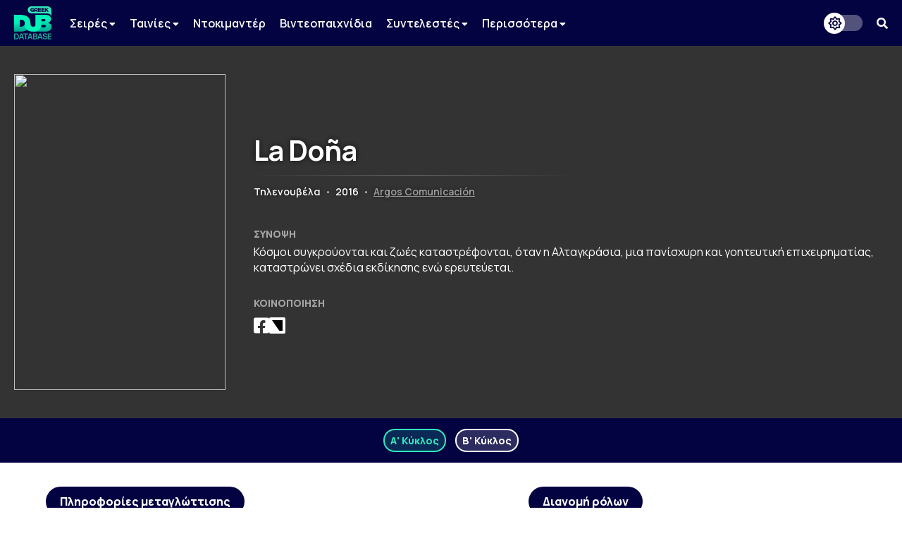

--- FILE ---
content_type: text/html; charset=UTF-8
request_url: https://www.greekdubdb.com/title?id=1366
body_size: 7573
content:
<!DOCTYPE html>
<html lang="el">

<head>
	<meta charset="UTF-8">
	<link rel="icon" href="/images/favicon.svg">
	<link rel="mask-icon" href="/images/mask-icon.svg" color="#31E8BE">
	<link rel="apple-touch-icon" href="/images/apple-touch-icon.png">
	<meta name="viewport" content="width=device-width, initial-scale=1">
	<meta name="theme-color" content="#040341">
		<link type="text/css" rel="stylesheet" href="/style.css?Tuesday 13th of February 2024 09:20:04 PM">
	<link type="text/css" rel="stylesheet" href="https://use.fontawesome.com/releases/v5.14.0/css/all.css">
	<link href="https://fonts.googleapis.com/css2?family=Manrope:wght@200;300;400;500;600;700;800&amp;display=swap" rel="stylesheet">
	<link href="https://fonts.googleapis.com/css?family=Open+Sans:300,400,600,700,800%7CRoboto:100,300,400,500,700,900&amp;display=swap&amp;subset=greek" rel="stylesheet">
	<script src="https://ajax.googleapis.com/ajax/libs/jquery/3.5.1/jquery.min.js"></script>
	<link rel="stylesheet" type="text/css" href="slick/slick.css?Sunday 23rd of May 2021 06:09:26 PM"/>
	<script type="text/javascript" src="slick/slick.min.js"></script>
<!-- Global site tag (gtag.js) - Google Analytics -->
<script async src="https://www.googletagmanager.com/gtag/js?id=G-B7DVVLV5FR"></script>
<script>
  window.dataLayer = window.dataLayer || [];
  function gtag(){dataLayer.push(arguments);}
  gtag('js', new Date());

  gtag('config', 'G-B7DVVLV5FR');
</script>				
					<html>
	<meta property="og:title" content="La Doña - Greek Dub DB" /><meta property="og:type" content="website" /><meta property="og:description" content="Κόσμοι συγκρούονται και ζωές καταστρέφονται, όταν η Αλταγκράσια, μια πανίσχυρη και γοητευτική επιχειρηματίας, καταστρώνει σχέδια εκδίκησης ενώ ερευτεύεται." /><meta name="description" content="Κόσμοι συγκρούονται και ζωές καταστρέφονται, όταν η Αλταγκράσια, μια πανίσχυρη και γοητευτική επιχειρηματίας, καταστρώνει σχέδια εκδίκησης ενώ ερευτεύεται." /><meta property="og:image" content="https://i.ibb.co/W53MZFx/dona.jpg" /><meta property="og:url" content="https://www.greekdubdb.com/title?id=1366" /></head><body>
	<!--<div id="notice" class="ntc-hide">
		<div class="notice-close"><i class="fas fa-times"></i></div>
		<div class="notice-wrapper">
			<div class="notice-text">
				<span class="notice-normal">Λόγω έλλειψης παροχής στοιχείων από κανάλια ή διανομείς, σε ορισμένους τίτλους παρουσιάζονται ελλείψεις.</span>
				<span class="notice-light">Όποιος έχει τεκμηριωμένη γνώση επ' αυτών, θα ήταν χαρά μας, να επικοινωνήσει μαζί μας.</span>
			</div>
		</div>
	</div>
	<div id="notice_cookies">
		<div class="cookies_accept">Όλα</div>
		<div class="cookies_reject">Τα αναγκαία</div>
		<div class="notice-wrapper">
			<div class="notice-text">
				<span class="notice-normal">Αυτός ο ιστότοπος χρησιμοποιεί cookies.</span>
				<span class="notice-light">Μπορείτε να επιλέξετε ποιά cookies θα χρησιμοποιούμε. Μάθετε περισσότερα για τον τρόπο που χρησιμοποιούμε τα cookies στην <a href="/privacy"><b>Πολιτική Απορρήτου</b></a> μας.</span>
			</div>
		</div>
	</div>
	<script id="notice-js">
		const ntc_btn = document.querySelector(".notice-close");
		const ntc_btn_c = document.querySelector(".cookies_accept");
		const ntc_btn_r = document.querySelector(".cookies_reject");

		const currentChoice = localStorage.getItem("choice");
		const currentChoiceCookies = localStorage.getItem("cookies");
		if (currentChoice == "closed") {
		  //document.getElementById("notice").classList.add("ntc-hide");
		}

		if (getCookie("cookieConsent")=="accept"||getCookie("cookieConsent")=="deny") {
		  document.getElementById("notice_cookies").classList.add("ntc-hide");
		}

		ntc_btn.addEventListener("click", function () {
		  document.getElementById("notice").classList.toggle("ntc-hide");

		  let choice = "opened";
		  if (document.getElementById("notice").classList.contains("ntc-hide")) {
			choice = "closed";
		  }
		  localStorage.setItem("choice", choice);
		});
		
		ntc_btn_c.addEventListener("click", function () {
		  document.getElementById("notice_cookies").classList.toggle("ntc-hide");
		  var selector = document.getElementById("priv_selector")
		  if(selector !== null){
			selector.style.display="";
		  }
		  
		  if(document.querySelector(".priv_r") !== null){
			  document.querySelector(".priv_r").classList.add("priv-disabled");
		  }

		  let cookies = "unset";
		  if (document.getElementById("notice_cookies").classList.contains("ntc-hide")) {
			cookies = "accept";
		  }
		  setCookie("cookieConsent",cookies,365);
		  //localStorage.setItem("cookies", cookies);
		});
		ntc_btn_r.addEventListener("click", function () {
		  document.getElementById("notice_cookies").classList.toggle("ntc-hide");
		  var selector = document.getElementById("priv_selector")
		  if(selector !== null){
			selector.style.display="";
		  }
		  
		  if(document.querySelector(".priv_a") !== null){
			  document.querySelector(".priv_a").classList.add("priv-disabled");
		  }

		  let cookies = "unset";
		  if (document.getElementById("notice_cookies").classList.contains("ntc-hide")) {
			cookies = "deny";
		  }
		  setCookie("cookieConsent",cookies,365);
		  //localStorage.setItem("cookies", cookies);
		});
		function setCookie(cname, cvalue, exdays) {
		  var d = new Date();
		  d.setTime(d.getTime() + (exdays*24*60*60*1000));
		  var expires = "expires="+ d.toUTCString();
		  document.cookie = cname + "=" + cvalue + ";" + expires + ";path=/";
		}
		function getCookie(cname) {
		  var name = cname + "=";
		  var decodedCookie = decodeURIComponent(document.cookie);
		  var ca = decodedCookie.split(';');
		  for(var i = 0; i <ca.length; i++) {
			var c = ca[i];
			while (c.charAt(0) == ' ') {
			  c = c.substring(1);
			}
			if (c.indexOf(name) == 0) {
			  return c.substring(name.length, c.length);
			}
		  }
		  return "";
		}
	</script>-->
	<header>
		<div class="navbar">
			<div class="navbar-container row">
				 <div class="header-left">
					<div class="menu-button" id="mb" onclick="togleMenu(); togleMenuBg();">
						<i class="fas fa-bars"></i>
					</div>
					<a class="main-logo" href="/">
						<img src="/images/logo.svg">
					</a>
					<div class="menu" id="myLinks"><div class="dropdown" id="menu">
							<button class="dropbtn" id="menu">Σειρές 
							  <i class="fa fa-caret-down" style="font-size:14px"></i>
							</button>
							 <div class="dropdown-content" id="menu">
							 <a href="/series/cartoons" id="menu">Κινούμενα Σχέδια</a>
							 <a href="/series/liveaction" id="menu">Ζωντανής Δράσης</a>
							 <a href="/series/telenovelas" id="menu">Τηλενουβέλες</a>
							 <a href="/shows" id="menu">Εκπομπές</a>
							</div>
						</div>
						<div class="dropdown" id="menu">
							<button class="dropbtn" id="menu">Ταινίες 
							  <i class="fa fa-caret-down" style="font-size:14px"></i>
							</button>
							 <div class="dropdown-content" id="menu">
							 <a href="/movies/cartoons" id="menu">Κινούμενα Σχέδια</a>
							 <a href="/movies/liveaction" id="menu">Ζωντανής Δράσης</a>
							</div>
						</div>
						<a href="/documentaries" id="menu">Ντοκιμαντέρ</a>
						<a href="/videogames" id="menu">Βιντεοπαιχνίδια</a>
						<div class="dropdown" id="menu">
							<button class="dropbtn" id="menu">Συντελεστές 
							  <i class="fa fa-caret-down" style="font-size:14px"></i>
							</button>
							 <div class="dropdown-content" id="menu">
							 <a href="/actors" id="menu">Ηθοποιοί</a>
							 <a href="/directors" id="menu">Σκηνοθέτες</a>
							 <a href="/translators" id="menu">Μεταφραστές</a>
							 <a href="/singers" id="menu">Τραγουδιστές</a>
							 <a href="/lyricists" id="menu">Στιχουργοί</a>
							 <a href="/musicsupervisors" id="menu">Μουσικοί επιμελητές</a>
							 <a href="/adaptation" id="menu">Προσαρμογείς</a>
							 <a href="/soundrecorders" id="menu">Ηχολήπτες</a>
							 <a href="/audiomix" id="menu">Μίκτες ήχου</a>
							 </div>
						</div>
						<div class="dropdown" id="menu">
							<button class="dropbtn" id="menu">Περισσότερα
							  <i class="fa fa-caret-down" style="font-size:14px"></i>
							</button>
							 <div class="dropdown-content" id="menu">
							 <a href="/studios" id="menu">Στούντιο</a>
							 <a href="/companies" id="menu">Εταιρείες</a>
							 <a href="/networks" id="menu">Δίκτυα</a>
							 <a href="/distributors" id="menu">Διανομείς</a>
							 <a href="/characters" id="menu">Χαρακτήρες</a>
	<a href="/foreignactors" id="menu">Ξένοι ηθοποιοί</a>
							 </div>
						</div></div>
					<div class="menu-bg" id="myLinksBg" onclick="togleMenu(); togleMenuBg();"></div>
				</div>
				 <div class="header-right">
					<div class="dark-mode-button">
						<div class="btn-toggle"></div>
					</div>
					<script id="rendered-js">
						const btn = document.querySelector(".btn-toggle");

						const currentTheme = localStorage.getItem("theme");
						if (currentTheme == "dark") {
						  document.body.classList.add("dark-theme");
						}

						btn.addEventListener("click", function () {
						  document.body.classList.toggle("dark-theme");

						  let theme = "light";
						  if (document.body.classList.contains("dark-theme")) {
							theme = "dark";
						  }
						  localStorage.setItem("theme", theme);
						});
					</script><div class="search-button" onclick="togleSearch(&quot;visible&quot;, &quot;1&quot;)"><i class="fas fa-search" ></i></div>
			     </div>
				 <div class="header-search" style="visibility: hidden; opacity: 0;" id="srow">
					<form action="/search" id="searchform">
						<input name="q" onblur="if (this.value == &quot;&quot;) {this.placeholder = &quot;Αναζήτηση...&quot;;}" onfocus="if (this.value == &quot;Αναζήτηση...&quot;) {this.value = &quot;&quot;;}" type="text" placeholder="Αναζήτηση...">
						<span class="hide-search" onclick="togleSearch(&quot;hidden&quot;, &quot;0&quot;)"><i class="fas fa-times"></i></span>
					</form>
				 </div>
			</div>
		</div><script>
		function togleSearch(attr1, attr2) {
		  document.getElementById("srow").style.visibility = attr1;
		  document.getElementById("srow").style.opacity = attr2;
		}
		function togleMenu() {
		  var x = document.getElementById("myLinks");
		  var y = document.getElementById("mb");
		  
		  if(y.style.color === "rgb(49, 232, 190)" || y.style.color === "#31e8be"){
			  y.style.color="#fff";
			  y.style.transition = "color 600ms ease 0s";
		  }else{
			  y.style.color="#31e8be";
			  y.style.transition = "color 600ms ease 0s";
		  }
		  
		  if (x.style.visibility === "visible") {
			x.style.visibility = "hidden";
			x.style.opacity = "0";
		  } else {
			x.style.visibility = "visible";
			x.style.opacity = "1";
		  }
		}
		function togleMenuBg() {
		  var x = document.getElementById("myLinksBg");
		  if (x.style.visibility === "visible") {
			x.style.visibility = "hidden";
			x.style.opacity = "0";
			document.body.style.overflow = "unset";
		  } else {
			x.style.visibility = "visible";
			x.style.opacity = "1";
			document.body.style.overflow = "hidden";
		  }
		}
		</script>
	</header><div class="main-wrapper"><title>La Doña - Greek Dub DB</title><head><style type="text/css"> .main-wrapper {background-image: url(https://i.ibb.co/W53MZFx/dona.jpg);}</style></head><div class="header-wrapper"><div class="header-container row"><div class="header-poster-container"><div class="header-poster"><img class="poster" src="https://i.ibb.co/W53MZFx/dona.jpg"></div></div><div class="main-box"><div class="serie-t"><span class="t-gr">La Doña</span><hr><br><span class="t-type">Τηλενουβέλα</span> <span class="t-bar">•</span> <span class="t-year">2016</span> <span class="t-bar">•</span> <span class="t-ch"><a href="company?id=369">Argos Comunicación</a></span></div><div class="serie-d"><div class="serie-section-title">Σύνοψη</div><div class="section-text">Κόσμοι συγκρούονται και ζωές καταστρέφονται, όταν η Αλταγκράσια, μια πανίσχυρη και γοητευτική επιχειρηματίας, καταστρώνει σχέδια εκδίκησης ενώ ερευτεύεται.</div></div><div class="serie-share"><div class="serie-section-title">Κοινοποίηση</div>
					<div class="section-social">
						<a onclick="popUp=window.open('https://www.facebook.com/sharer/sharer.php?quote=La Doña - Greek Dub DB&u=https://www.greekdubdb.com/title?id=1366', 'popupwindow', 'scrollbars=yes,width=600,height=350');popUp.focus();return false" target="_blank"><i class="fab fa-facebook-square"></i></a>
						<a onclick="popUp=window.open('https://twitter.com/intent/tweet?text=La Doña - Greek Dub DB&url=https://www.greekdubdb.com/title?id=1366', 'popupwindow', 'scrollbars=yes,width=600,height=350');popUp.focus();return false" class="f-x-square-wrap" target="_blank"><i class="f-x-square"></i></a>
					</div></div></div></div></div><div class="container-wrapper"><div class="serie-menu-container"><div class="serie-menu row"><div class="tabs-menu"><span class="t-met active"onclick="openTab(event,'0',1)"><a >Α' Κύκλος</a></span> <span class="t-met"onclick="openTab(event,'1',)"><a >Β' Κύκλος</a></span> </div></div></div><div class="container-sec row"><div class="serie-p-left"><div class="serie-info-title">Πληροφορίες μεταγλώττισης</div><script>
function openTab(evt, tabName, f) {
  var i, tabcontent, tablinks;
  tabcontent = document.getElementsByClassName("tabcontent");
  for (i = 0; i < tabcontent.length; i++) {
    tabcontent[i].style.position = "fixed";
    tabcontent[i].style.visibility = "hidden";
    tabcontent[i].style.opacity = "0";
    tabcontent[i].style.transition = "none";
  }

  tablinks = document.getElementsByClassName("t-met");
  for (i = 0; i < tablinks.length; i++) {
    tablinks[i].className = tablinks[i].className.replace(" active", "");
  }
  
  if (document.getElementById("s_"+tabName)){
	  document.getElementById("roles_banner").style.visibility = "hidden";
	  document.getElementById("roles_banner").style.opacity = "0";
	  document.getElementById("roles_banner").style.position = "fixed";
	  document.getElementById("roles_banner").style.transition = "none";
	  //console.log(document.getElementById("s_"+tabName));
  }else{
	  document.getElementById("roles_banner").style.visibility = "visible";
	  document.getElementById("roles_banner").style.opacity = "1";
	  document.getElementById("roles_banner").style.position = "unset";
	  document.getElementById("roles_banner").style.transition = "opacity 600ms ease 0s, visibility 600ms ease 0s";
  }
  
  document.getElementById("dub_info_"+tabName).style.visibility = "visible";
  document.getElementById("dub_info_"+tabName).style.opacity = "1";
  document.getElementById("dub_info_"+tabName).style.position = "unset";
  document.getElementById("dub_info_"+tabName).style.transition = "opacity 600ms ease 0s, visibility 600ms ease 0s";
  document.getElementById("dub_"+tabName).style.visibility = "visible";
  document.getElementById("dub_"+tabName).style.opacity = "1";
  document.getElementById("dub_"+tabName).style.position = "unset";
  document.getElementById("dub_"+tabName).style.transition = "opacity 600ms ease 0s, visibility 600ms ease 0s";
  evt.currentTarget.className += " active";
  var c_tab="&dub="+tabName;
  if(f){
	  c_tab="";
  }
  window.history.pushState("object or string", "Title", "/title?id=1366"+c_tab);
}
</script><div id="dub_info_0" class="serie-info-section tabcontent"><div class="serie-info"><div class="serie-section-title">Έτος μεταγλώττισης</div><div class="serie-section"><seperator></seperator><div class="section-text">2018</div></div></div><div class="serie-info"><div class="serie-section-title">Σκηνοθετική επιμέλεια</div><div class="serie-section"><div><seperator></seperator> <div class="section-text"><a href="person?id=236">Χρήστος Συριώτης</a></div></div></div></div><div class="serie-info"><div class="serie-section-title">Μετάφραση</div><div class="serie-section"><div><seperator></seperator> <div class="section-text"><a href="person?id=2085">Κωνσταντίνα Κιοσέ</a></div><space></space><seperator></seperator> <div class="section-text"><a href="person?id=1024">Ρένα Μαρκοπούλου</a></div><space></space><seperator></seperator> <div class="section-text"><a href="person?id=1884">Αγγελική Ιωαννίδου</a></div><space></space><seperator></seperator> <div class="section-text"><a href="person?id=1058">Φανή Καρόζη</a></div><space></space><seperator></seperator> <div class="section-text"><a href="person?id=834">Χριστίνα Χονδρογιάννη</a></div><space></space><seperator></seperator> <div class="section-text"><a href="person?id=3921">Θωμαΐς Καρύδη</a></div><space></space><seperator></seperator> <div class="section-text"><a href="person?id=1853">Στέλλα Σαριγκουλέ</a></div><space></space><seperator></seperator> <div class="section-text"><a href="person?id=2882">Σοφία Καραγιάννη</a><div class="note">επ. 3,5,7,10,13-14,19</div></div></div></div></div><div class="serie-info"><div class="serie-section-title">Ηχοληψία</div><div class="serie-section"><seperator></seperator> <div class="section-text"><a href="person?id=2875">Δημήτρης Βαλαγεωργίου</a></div><space></space><seperator></seperator> <div class="section-text"><a href="person?id=3142">Παναγιώτης Κατσάρας</a></div><space></space><seperator></seperator> <div class="section-text"><a href="person?id=2874">Κωνσταντίνος Μποζίνης</a></div><space></space><seperator></seperator> <div class="section-text"><a href="person?id=3141">Ανδρέας Στέριος</a></div><space></space><seperator></seperator> <div class="section-text"><a href="person?id=2337">Σωτήρης Λάσκαρης</a></div></div></div><div class="serie-info" id="i-studio-rec"><div class="serie-section-title">Στούντιο ηχογράφησης</div><div class="serie-section"><div><seperator></seperator> <div class="section-text"><div class="wrapper" id="normal"><a href="studio?id=101"><img src="https://i.imgur.com/ff2eqQm.png" title="Authorwave"></a></div><div class="wrapper" id="dark"><a href="studio?id=101"><img src="https://i.imgur.com/ff2eqQm.png" title="Authorwave"></a></div></div></div></div></div><div class="serie-info" id="i-network"><div class="serie-section-title">Δίκτυα</div><div class="serie-section"><div><seperator></seperator> <div class="section-text"><div class="wrapper" id="normal"><a href="network?id=48"><img src="https://upload.wikimedia.org/wikipedia/commons/thumb/7/7a/Makedonia_TV_2023.svg/1920px-Makedonia_TV_2023.svg.png" title="Μακεδονία TV"></a></div><div class="wrapper" id="dark"><a href="network?id=48"><img src="https://upload.wikimedia.org/wikipedia/commons/thumb/7/7a/Makedonia_TV_2023.svg/1920px-Makedonia_TV_2023.svg.png" title="Μακεδονία TV"></a></div></div></div></div></div></div><div id="dub_info_1" class="serie-info-section tabcontent" style="visibility: hidden; opacity: 0; position: fixed; transition: none;"><div class="serie-info"><div class="serie-section-title">Έτος μεταγλώττισης</div><div class="serie-section"><seperator></seperator><div class="section-text">2021</div></div></div><div class="serie-info"><div class="serie-section-title">Σκηνοθετική επιμέλεια</div><div class="serie-section"><div><seperator></seperator> <div class="section-text"><a href="person?id=246">Κωνσταντίνος Κακκανάς</a></div></div></div></div><div class="serie-info"><div class="serie-section-title">Μετάφραση</div><div class="serie-section"><div><seperator></seperator> <div class="section-text"><a href="person?id=1024">Ρένα Μαρκοπούλου</a></div><space></space><seperator></seperator> <div class="section-text"><a href="person?id=3921">Θωμαΐς Καρύδη</a></div><space></space><seperator></seperator> <div class="section-text"><a href="person?id=2085">Κωνσταντίνα Κιοσέ</a></div><space></space><seperator></seperator> <div class="section-text"><a href="person?id=235">Λένα Μαραβέα</a></div><space></space><seperator></seperator> <div class="section-text"><a href="person?id=1058">Φανή Καρόζη</a></div></div></div></div><div class="serie-info"><div class="serie-section-title">Προσαρμογή</div><div class="serie-section"><seperator></seperator> <div class="section-text"><a href="person?id=1024">Ρένα Μαρκοπούλου</a></div><space></space><seperator></seperator> <div class="section-text"><a href="person?id=1058">Φανή Καρόζη</a></div><space></space><seperator></seperator> <div class="section-text"><a href="person?id=3921">Θωμαΐς Καρύδη</a></div><space></space><seperator></seperator> <div class="section-text"><a href="person?id=235">Λένα Μαραβέα</a></div><space></space><seperator></seperator> <div class="section-text"><a href="person?id=2085">Κωνσταντίνα Κιοσέ</a></div></div></div><div class="serie-info"><div class="serie-section-title">Ηχοληψία</div><div class="serie-section"><seperator></seperator> <div class="section-text"><a href="person?id=3146">Βασίλης Γαλόπουλος</a></div><space></space><seperator></seperator> <div class="section-text"><a href="person?id=2874">Κωνσταντίνος Μποζίνης</a></div></div></div><div class="serie-info"><div class="serie-section-title">Μίξη Ήχου</div><div class="serie-section"><seperator></seperator> <div class="section-text"><a href="person?id=3146">Βασίλης Γαλόπουλος</a></div><space></space><seperator></seperator> <div class="section-text"><a href="person?id=2874">Κωνσταντίνος Μποζίνης</a></div></div></div><div class="serie-info" id="i-studio-rec"><div class="serie-section-title">Στούντιο ηχογράφησης</div><div class="serie-section"><div><seperator></seperator> <div class="section-text"><div class="wrapper" id="normal"><a href="studio?id=101"><img src="https://i.imgur.com/ff2eqQm.png" title="Authorwave"></a></div><div class="wrapper" id="dark"><a href="studio?id=101"><img src="https://i.imgur.com/ff2eqQm.png" title="Authorwave"></a></div></div></div></div></div><div class="serie-info" id="i-network"><div class="serie-section-title">Δίκτυα</div><div class="serie-section"><div><seperator></seperator> <div class="section-text"><div class="wrapper" id="normal"><a href="network?id=48"><img src="https://upload.wikimedia.org/wikipedia/commons/thumb/7/7a/Makedonia_TV_2023.svg/1920px-Makedonia_TV_2023.svg.png" title="Μακεδονία TV"></a></div><div class="wrapper" id="dark"><a href="network?id=48"><img src="https://upload.wikimedia.org/wikipedia/commons/thumb/7/7a/Makedonia_TV_2023.svg/1920px-Makedonia_TV_2023.svg.png" title="Μακεδονία TV"></a></div></div></div></div></div></div><br><div class="ad"><script async src="https://pagead2.googlesyndication.com/pagead/js/adsbygoogle.js"></script>
<!-- square_responsive -->
<ins class="adsbygoogle"
     style="display:block"
     data-ad-client="ca-pub-8001291401734182"
     data-ad-slot="4837690291"
     data-ad-format="auto"
     data-full-width-responsive="true"></ins>
<script>

     (adsbygoogle = window.adsbygoogle || []).push({});
</script></div></div><div class="serie-p-right"><div class="serie-info-title" id="roles_banner">Διανομή ρόλων</div><div id="dub_0" class="tabcontent" ><div class="serie-table"><table class="t4"><tr><th>Όνομα</th><th>Χαρακτήρας</th></tr><tr><td class="t-name"><div class="act"><div class="pic"><a href="person?id=255"><img src="https://i.imgur.com/ONzJH4K.png" alt="Person photo"></a></div><div class="nam"><a href="person?id=255">Χίλντα Ηλιοπούλου</a></div></div></div><space></space><div class="act"><div class="pic"><a href="person?id=2086"><img src="https://2.bp.blogspot.com/-MRWiEyI-cvY/XImG9xOSu6I/AAAAAAAAAz4/ehEIP0pr-jk53PJMYNsG5RZd3fSrhpj0gCLcBGAs/s1600/Metaxa%2BEleyheria.JPG" alt="Person photo"></a></div><div class="nam"><a href="person?id=2086">Ελευθερία Μεταξά</a><div class="note">επ. 81-92</div></div></div></td><td class="t-char"><seperator></seperator><div class="section-text"><div class="role-name">Αλταγκράσια Σαντοβάλ</div></div></div></td></tr><tr><td class="t-name"><div class="act"><div class="pic"><a href="person?id=236"><img src="https://i.imgur.com/eVpIXV6.png" alt="Person photo"></a></div><div class="nam"><a href="person?id=236">Χρήστος Συριώτης</a></td><td class="t-char"><seperator></seperator><div class="section-text"><div class="role-name">Σαούλ Αγκίρε</div></div><space></space><seperator></seperator><div class="section-text"><div class="role-name">Ματαμόρος</div></div><space></space><seperator></seperator><div class="section-text"><div class="role-name">Εμιλιάνο</div></div><space></space><seperator></seperator><div class="section-text"><div class="role-name">Χόρχε</div></div></div></td></tr><tr><td class="t-name"><div class="act"><div class="pic"><a href="person?id=124"><img src="https://i.imgur.com/Kbeg5nG.png" alt="Person photo"></a></div><div class="nam"><a href="person?id=124">Χρυσούλα Παπαδοπούλου</a></td><td class="t-char"><seperator></seperator><div class="section-text"><div class="role-name">Μόνικα Χερνάντεζ</div></div><space></space><seperator></seperator><div class="section-text"><div class="role-name">Ιζαμπέλα Σαντοβάλ</div></div><space></space><seperator></seperator><div class="section-text"><div class="role-name">Γεσένια Σαντοβάλ</div></div><space></space><seperator></seperator><div class="section-text"><div class="role-name">Λίντια</div></div><space></space><seperator></seperator><div class="section-text"><div class="role-name">Μαργαρίτα</div></div><space></space><seperator></seperator><div class="section-text"><div class="role-name">Βαλέρια</div></div></div></td></tr><tr><td class="t-name"><div class="act"><div class="pic"><a href="person?id=295"><img src="https://i.imgur.com/U9qizSq.png" alt="Person photo"></a></div><div class="nam"><a href="person?id=295">Άντρια Ράπτη</a></td><td class="t-char"><seperator></seperator><div class="section-text"><div class="role-name">Ρεχίνα Σαντοβάλ</div></div><space></space><seperator></seperator><div class="section-text"><div class="role-name">Κάρεν Βελάρδε</div></div><space></space><seperator></seperator><div class="section-text"><div class="role-name">Ασουσένα</div></div><space></space><seperator></seperator><div class="section-text"><div class="role-name">Χιμένα</div></div><space></space><seperator></seperator><div class="section-text"><div class="role-name">Λετίσια</div></div></div></td></tr><tr><td class="t-name"><div class="act"><div class="pic"><a href="person?id=246"><img src="https://i.imgur.com/pqvjPTq.png" alt="Person photo"></a></div><div class="nam"><a href="person?id=246">Κωνσταντίνος Κακκανάς</a></td><td class="t-char"><seperator></seperator><div class="section-text"><div class="role-name">Ραφαέλ Καμπράλ</div></div><space></space><seperator></seperator><div class="section-text"><div class="role-name">Ντανιέλ Γιάμας</div></div><space></space><seperator></seperator><div class="section-text"><div class="role-name">Λάζαρο Χερνάντεζ</div></div><space></space><seperator></seperator><div class="section-text"><div class="role-name">Αντόλφο Μεντόζα</div></div><space></space><seperator></seperator><div class="section-text"><div class="role-name">Χάιμε</div></div><space></space><seperator></seperator><div class="section-text"><div class="role-name">Φελίπε</div></div></div></td></tr><tr><td class="t-name"><div class="act"><div class="pic"><a href="person?id=525"><img src="https://i.imgur.com/TNQShHM.png" alt="Person photo"></a></div><div class="nam"><a href="person?id=525">Δημήτρης Φούτσης</a></td><td class="t-char"><seperator></seperator><div class="section-text"><div class="role-name">Μπραούλιο Παντίγια</div></div><space></space><seperator></seperator><div class="section-text"><div class="role-name">Ντιέγκο Παντίγια</div></div><space></space><seperator></seperator><div class="section-text"><div class="role-name">Λοπεσίτο</div></div></div></td></tr></table></div><div class="serie-table" id="participants"><table class="t4"><tr><th colspan="2">Συμμετέχουν</th></tr><td class="t-name"><div class="act"><div class="pic"><a href="person?id=2086"><img src="https://2.bp.blogspot.com/-MRWiEyI-cvY/XImG9xOSu6I/AAAAAAAAAz4/ehEIP0pr-jk53PJMYNsG5RZd3fSrhpj0gCLcBGAs/s1600/Metaxa%2BEleyheria.JPG" alt="Person photo"></a></div><div class="nam"><a href="person?id=2086">Ελευθερία Μεταξά</a><div class="note">επ. 120</div></div></div><space></space><div class="act"><div class="pic"><a href="person?id=334"><img src="https://i.imgur.com/4693iQv.png" alt="Person photo"></a></div><div class="nam"><a href="person?id=334">Ιφιγένεια Στάικου</a><div class="note">επ. 120</div></div></div></td><td class="t-name"><div class="act"><div class="pic"><a href="person?id=211"><img src="https://i.imgur.com/1NoOFPk.jpg" alt="Person photo"></a></div><div class="nam"><a href="person?id=211">Τάνια Παλαιολόγου</a><div class="note">επ. 81-92</div></div></div></td></table></table></div></div><div id="dub_1" class="tabcontent"  style="visibility: hidden; opacity: 0; position: fixed; transition: none;"><div class="serie-table"><table class="t4"><tr><th>Όνομα</th><th>Χαρακτήρας</th></tr><tr><td class="t-name"><div class="act"><div class="pic"><a href="person?id=56"><img src="https://i.imgur.com/FcjgDLy.png" alt="Person photo"></a></div><div class="nam"><a href="person?id=56">Ινώ Μενεγάκη</a></td><td class="t-char"><seperator></seperator><div class="section-text"><div class="role-name">Αλταγκράσια Σαντοβάλ</div></div><space></space><seperator></seperator><div class="section-text"><div class="role-name">Ιζαμπέλα Σαντοβάλ</div></div></div></td></tr><tr><td class="t-name"><div class="act"><div class="pic"><a href="person?id=1081"><img src="https://i.imgur.com/UDiy3Zp.png" alt="Person photo"></a></div><div class="nam"><a href="person?id=1081">Τερέζα Καζιτόρη</a></td><td class="t-char"><seperator></seperator><div class="section-text"><div class="role-name">Μόνικα Χερνάντεζ</div></div><space></space><seperator></seperator><div class="section-text"><div class="role-name">Φελίνα</div></div></div></td></tr><tr><td class="t-name"><div class="act"><div class="pic"><a href="person?id=981"><img src="https://i.imgur.com/u5lIeih.png" alt="Person photo"></a></div><div class="nam"><a href="person?id=981">Διονυσία Τσιτιρίδου</a></td><td class="t-char"><seperator></seperator><div class="section-text"><div class="role-name">Ρεχίνα Σαντοβάλ</div></div><space></space><seperator></seperator><div class="section-text"><div class="role-name">Νοέλια Μολίνα</div></div></div></td></tr><tr><td class="t-name"><div class="act"><div class="pic"><a href="person?id=3904"><img src="https://i.imgur.com/i8ND6j4.png" alt="Person photo"></a></div><div class="nam"><a href="person?id=3904">Κωνσταντίνος Γιαννακόπουλος</a></td><td class="t-char"><seperator></seperator><div class="section-text"><div class="role-name">Μπραούλιο Παντίγια</div></div><space></space><seperator></seperator><div class="section-text"><div class="role-name">Λούτσο Ναβαρέτε</div></div></div></td></tr><tr><td class="t-name"><div class="act"><div class="pic"><a href="person?id=57"><img src="https://i.imgur.com/f1ivl6n.png" alt="Person photo"></a></div><div class="nam"><a href="person?id=57">Τηλέμαχος Κρεβάικας</a></td><td class="t-char"><seperator></seperator><div class="section-text"><div class="role-name">Λέον Κοντρέρας</div></div><space></space><seperator></seperator><div class="section-text"><div class="role-name">Ματαμόρος</div></div></div></td></tr><tr><td class="t-name"><div class="act"><div class="pic"><a href="person?id=246"><img src="https://i.imgur.com/pqvjPTq.png" alt="Person photo"></a></div><div class="nam"><a href="person?id=246">Κωνσταντίνος Κακκανάς</a></td><td class="t-char"><seperator></seperator><div class="section-text"><div class="role-name">Ντανιέλ Γιάμας</div></div><space></space><seperator></seperator><div class="section-text"><div class="role-name">Χοσέ Λουίς Ναβαρέτε</div></div><space></space><seperator></seperator><div class="section-text"><div class="role-name">Ντιέγκο Παντίγια</div></div></div></td></tr><tr><td class="t-name"><div class="act"><div class="pic"><a href="person?id=824"><img src="https://i.imgur.com/OGtZNLp.png" alt="Person photo"></a></div><div class="nam"><a href="person?id=824">Ντορίνα Θεοχαρίδου</a></td><td class="t-char"><seperator></seperator><div class="section-text"><div class="role-name">Κάρεν Βελάρδε</div></div><space></space><seperator></seperator><div class="section-text"><div class="role-name">Ρομίλια Βέγκα</div></div></div></td></tr><tr><td class="t-name"><div class="act"><div class="pic"><a href="person?id=210"><img src="https://i.imgur.com/928eGjK.png" alt="Person photo"></a></div><div class="nam"><a href="person?id=210">Βασίλης Μήλιος</a></td><td class="t-char"><seperator></seperator><div class="section-text"><div class="role-name">Ρικάρντο Βιδάλ</div></div></div></td></tr></table></div></div></div></div><div class="ad"><script async src="https://pagead2.googlesyndication.com/pagead/js/adsbygoogle.js"></script>
<!-- banner_horizontal -->
<ins class="adsbygoogle"
    style="display:inline-block;width:728px;height:90px"
     data-ad-client="ca-pub-8001291401734182"
     data-ad-slot="3053534011"</ins>
<script>

     (adsbygoogle = window.adsbygoogle || []).push({});
</script></div><br></body>
</html>
<!DOCTYPE html>
		</div>
	</div>
</body>
<head>
	<meta charset="UTF-8">
</head>
<div id="footer-wrapper">
		
		<div class="footer-container row">
    <div class="footer-up">
			
			
<div class="footer-section-1">
    <a href="https://www.facebook.com/greekdubdb/" target="_blank" class="f-fb" title="Facebook"><i class="fab fa-facebook"></i></a>
	<a href="https://www.twitter.com/greekdubdb/" target="_blank" class="f-x" title="X"></a>
    <a href="https://www.instagram.com/greekdubdb/" target="_blank" class="f-instagram" title="Instagram"><i class="fab fa-instagram"></i></a>
	<a href="https://www.youtube.com/c/greekdubdb/" target="_blank" class="f-yt" title="YouTube"><i class="fab fa-youtube"></i></a>
	<a href="https://open.spotify.com/show/5bxzzZOoQ94V6umxWiWaVW" target="_blank" class="f-sp" title="Spotify"><i class="fab fa-spotify"></i></a>
</div>
<div class="footer-section-2">
    <a href="/contact" class="f-links">Επικοινωνία</a><a href="/about" class="f-links">Σχετικά με εμάς</a><a href="/thanks" class="f-links">Ευχαριστίες</a><a href="/privacy" class="f-links">Πολιτική Απορρήτου</a>
</div>

    </div>
<div class="footer-down">
<div class="footer-copyright">Copyright <i class="far fa-copyright"></i> 2026 <a href="/" class="f-name">GREEK DUB DB</a></div><div class="footer-message">Λόγω έλλειψης παροχής στοιχείων από κανάλια ή διανομείς, σε ορισμένους τίτλους παρουσιάζονται ελλείψεις. Όποιος έχει τεκμηριωμένη γνώση επ' αυτών, θα ήταν χαρά μας, να επικοινωνήσει μαζί μας.</div>
    
    </div>
		</div>
	</div>

</html>

--- FILE ---
content_type: text/html; charset=utf-8
request_url: https://www.google.com/recaptcha/api2/aframe
body_size: 260
content:
<!DOCTYPE HTML><html><head><meta http-equiv="content-type" content="text/html; charset=UTF-8"></head><body><script nonce="C8EbDZYHCW5YfTKNe8FUOg">/** Anti-fraud and anti-abuse applications only. See google.com/recaptcha */ try{var clients={'sodar':'https://pagead2.googlesyndication.com/pagead/sodar?'};window.addEventListener("message",function(a){try{if(a.source===window.parent){var b=JSON.parse(a.data);var c=clients[b['id']];if(c){var d=document.createElement('img');d.src=c+b['params']+'&rc='+(localStorage.getItem("rc::a")?sessionStorage.getItem("rc::b"):"");window.document.body.appendChild(d);sessionStorage.setItem("rc::e",parseInt(sessionStorage.getItem("rc::e")||0)+1);localStorage.setItem("rc::h",'1769101434017');}}}catch(b){}});window.parent.postMessage("_grecaptcha_ready", "*");}catch(b){}</script></body></html>

--- FILE ---
content_type: image/svg+xml
request_url: https://www.greekdubdb.com/images/seperator.svg
body_size: 193
content:
<svg width="20" height="7" xmlns="http://www.w3.org/2000/svg" xmlns:xlink="http://www.w3.org/1999/xlink" overflow="hidden"><defs><clipPath id="clip0"><path d="M763 466 783 466 783 473 763 473Z" fill-rule="evenodd" clip-rule="evenodd"/></clipPath></defs><g clip-path="url(#clip0)" transform="translate(-763 -466)"><path d="M763 469C763 467.343 764.343 466 766 466L779 466C780.657 466 782 467.343 782 469L782 469C782 470.657 780.657 472 779 472L766 472C764.343 472 763 470.657 763 469Z" fill="#31E8BE" fill-rule="evenodd"/></g></svg>